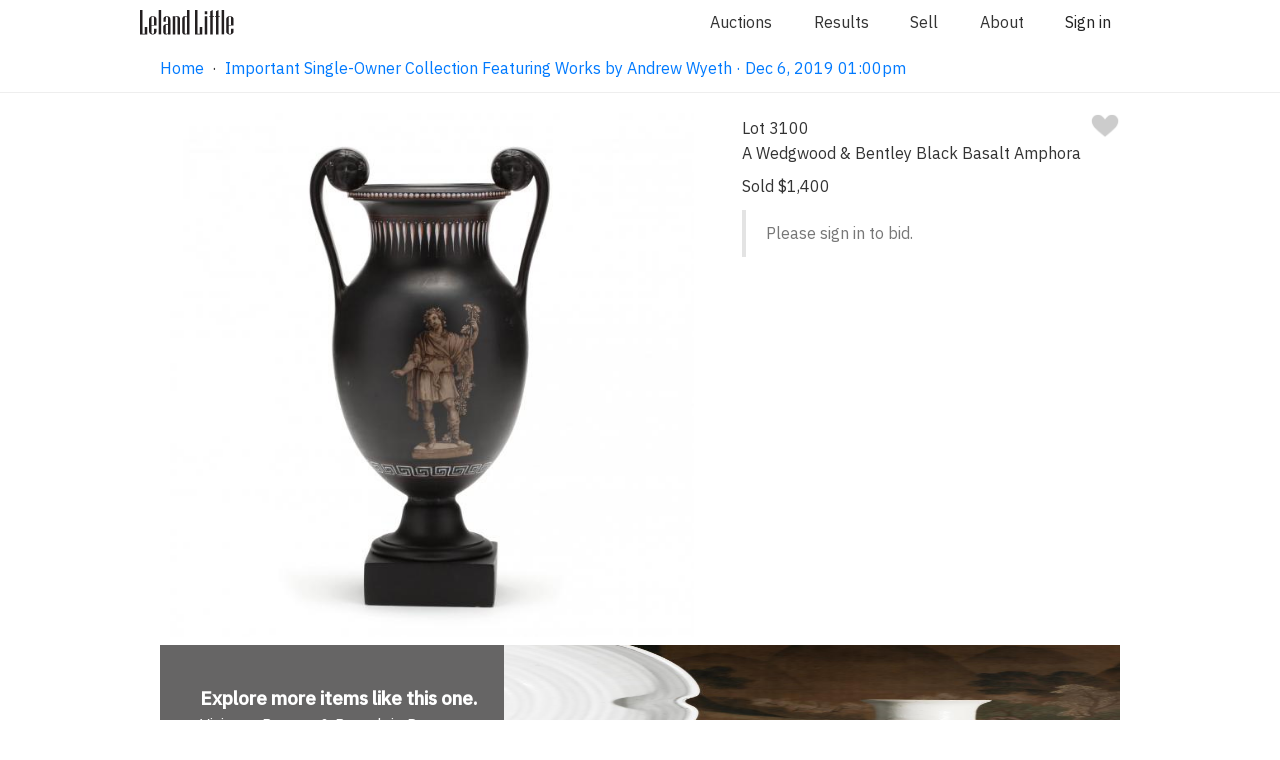

--- FILE ---
content_type: text/html;charset=UTF-8
request_url: https://www.lelandlittle.com/items/351673/a-wedgwood-bentley-black-basalt-amphora?listId=791&provenanceId=32297
body_size: 7454
content:

<!doctype html>

<html lang="en">
<head>
	<!-- Google Tag Manager -->
	<script>(function(w,d,s,l,i){w[l]=w[l]||[];w[l].push({'gtm.start':
	new Date().getTime(),event:'gtm.js'});var f=d.getElementsByTagName(s)[0],
	j=d.createElement(s),dl=l!='dataLayer'?'&l='+l:'';j.async=true;j.src=
	'https://www.googletagmanager.com/gtm.js?id='+i+dl;f.parentNode.insertBefore(j,f);
	})(window,document,'script','dataLayer','GTM-5BW9KK8');</script>
	<!-- End Google Tag Manager -->

	<!-- Basic Page Needs -->
	<meta charset="utf-8">
	<title>A Wedgwood &amp; Bentley Black Basalt Amphora (Lot 3100 - Important Single-Owner Collection Featuring Works by Andrew WyethDec 6, 2019, 1:00pm)</title>
	<meta name="description" content="Late 18th century, finely molded with encaustic painting of Dionysus, the scrolled handles terminate in masks at the rim, stamped by the maker on the underside.">
	<meta name="author" content="Leland Little Auctions">

	<!-- Mobile Specific Metas -->
	<meta name="viewport" content="width=device-width, initial-scale=1">

	<!-- OpenGraph Metas -->
	<meta property="og:title" content="A Wedgwood &amp; Bentley Black Basalt Amphora" />
	<meta property="og:image" content="https://www.lelandlittle.com/images/inventory/medium/351/351673_1.jpg" />

	<!-- Facebook Metas -->
	<meta name="facebook-domain-verification" content="vkokor7se5swybwyq5ue3xkevd822q" />

	<!-- Font -->
	<link href="https://fonts.googleapis.com/css?family=IBM+Plex+Sans:400,400i,500,500i&display=swap" rel="stylesheet">
	<link rel="stylesheet" href="https://cdnjs.cloudflare.com/ajax/libs/font-awesome/4.7.0/css/font-awesome.min.css">

	<!-- CSS -->
	<link rel="stylesheet" href="/css/default.css?v=1.21.7">
	<link rel="stylesheet" href="/css/app.css?v=1.21.7">
	<link rel="stylesheet" href="/css/photoswipe.css"> 
	<link rel="stylesheet" href="/css/default-skin.css"> 
	<link rel="stylesheet" href="/css/checkout-v2.css?v=1.21.7">

	<!-- Scripts -->
	<!-- Global site tag (gtag.js) - Google Analytics -->
	<script async src="https://www.googletagmanager.com/gtag/js?id=UA-20574743-1"></script>
	<script>
		window.dataLayer = window.dataLayer || [];
		function gtag(){dataLayer.push(arguments);}
		gtag("js", new Date());
		gtag("config", "UA-20574743-1");
	</script>
	<script src="/js/photoswipe.min.js"></script> 
	<script src="/js/photoswipe-ui-default.min.js"></script> 
	<!-- Mailchimp header snippet -->
	<script id="mcjs">!function(c,h,i,m,p){m=c.createElement(h),p=c.getElementsByTagName(h)[0],m.async=1,m.src=i,p.parentNode.insertBefore(m,p)}(document,"script","https://chimpstatic.com/mcjs-connected/js/users/5ceb2dcf1185c0d1d7e540e46/4218f0bcfe0da8d2d86e68a6a.js");</script>
	<!-- Additional Custom Header Tags -->
    <script>
		function scrollTop() {
			window.scrollTo(0,0);
		}
        function handleImageError(image) {
            image.onerror = "";
            const src = image.src;
            const currentUrl = new URL(src);
            const newUrl = `https://www.lelandlittle.com${currentUrl.pathname.replace("lists/large", "lists/medium")}`;
            if (window.items) {
                window.items.forEach((item) => {
                    if (item.src === src.replace("medium", "large")) {
                        item.src = newUrl;
                    }
                });
            }
            image.src = newUrl;
            image.srcset = image.srcset.replace(src, newUrl);
            return true;
        }
    </script>
<link rel="canonical" href="https://www.lelandlittle.com/items/351673/a-wedgwood-bentley-black-basalt-amphora/" /><script>
	window.popup_message_disabled = true;
	</script>
	<!-- Meta Pixel Code -->
	<script>
	!function(f,b,e,v,n,t,s)
	{if(f.fbq)return;n=f.fbq=function(){n.callMethod?
	n.callMethod.apply(n,arguments):n.queue.push(arguments)};
	if(!f._fbq)f._fbq=n;n.push=n;n.loaded=!0;n.version='2.0';
	n.queue=[];t=b.createElement(e);t.async=!0;
	t.src=v;s=b.getElementsByTagName(e)[0];
	s.parentNode.insertBefore(t,s)}(window, document,'script',
	'https://connect.facebook.net/en_US/fbevents.js');
	fbq('init', '2156912677806660');
	fbq('track', 'PageView');
	</script>
	<noscript><img height="1" width="1" style="display:none"
	src="https://www.facebook.com/tr?id=2156912677806660&ev=PageView&noscript=1"
	/></noscript>
	<!-- End Meta Pixel Code -->
</head>
<body>
	<!-- Google Tag Manager (noscript) -->
	<noscript><iframe src="https://www.googletagmanager.com/ns.html?id=GTM-5BW9KK8"
	height="0" width="0" style="display:none;visibility:hidden"></iframe></noscript>
	<!-- End Google Tag Manager (noscript) -->
	
	<!-- Root element of PhotoSwipe. Must have class pswp. -->
	<div class="pswp" tabindex="-1" role="dialog" aria-hidden="true">

		<!-- Background of PhotoSwipe. 
			 Its a separate element as animating opacity is faster than rgba(). -->
		<div class="pswp__bg"></div>

		<!-- Slides wrapper with overflow:hidden. -->
		<div class="pswp__scroll-wrap">

			<!-- Container that holds slides. 
				PhotoSwipe keeps only 3 of them in the DOM to save memory.
				Dont modify these 3 pswp__item elements, data is added later on. -->
			<div class="pswp__container">
				<div class="pswp__item"></div>
				<div class="pswp__item"></div>
				<div class="pswp__item"></div>
			</div>

			<!-- Default (PhotoSwipeUI_Default) interface on top of sliding area. Can be changed. -->
			<div class="pswp__ui pswp__ui--hidden">

				<div class="pswp__top-bar">

					<!--  Controls are self-explanatory. Order can be changed. -->

					<div class="pswp__counter"></div>

					<button class="pswp__button pswp__button--close" title="Close (Esc)"></button>

					<button class="pswp__button pswp__button--share" title="Share"></button>

					<button class="pswp__button pswp__button--fs" title="Toggle fullscreen"></button>

					<button class="pswp__button pswp__button--zoom" title="Zoom in/out"></button>

					<!-- Preloader demo https://codepen.io/dimsemenov/pen/yyBWoR -->
					<!-- element will get class pswp__preloader--active when preloader is running -->
					<div class="pswp__preloader">
						<div class="pswp__preloader__icn">
						  <div class="pswp__preloader__cut">
							<div class="pswp__preloader__donut"></div>
						  </div>
						</div>
					</div>
				</div>

				<div class="pswp__share-modal pswp__share-modal--hidden pswp__single-tap">
					<div class="pswp__share-tooltip"></div> 
				</div>

				<button class="pswp__button pswp__button--arrow--left" title="Previous (arrow left)">
				</button>

				<button class="pswp__button pswp__button--arrow--right" title="Next (arrow right)">
				</button>

				<div class="pswp__caption">
					<div class="pswp__caption__center"></div>
				</div>

			</div>

		</div>

	</div>
		
	<!-- Required for Vue.js -->
	<div class="app">
		<div id="vueAuthenticate"></div>
		<div id="vuePusherMain"></div>
		<div id="vueLiveMode"></div>
		<div id="vueModal"></div>
		<div id="vueTaxExemptPopupMessage"></div>
	
	<div class="section stickyNav"> <!-- Navigation -->
		<div class="navigationContainer" id="navigationContainer">
			<div id="vueBanner"></div> <!-- When a live auction is in progress, a link to join will appear here. -->
			<div id="navigationHideContainer"> <!-- Navigation hidden when visitor has joined the live auction. -->
				<div class="container">
					<div class="row">
						<div class="twelve columns">
							<div class="navigationMenu">
								<a class="logoContainer" href="/">
									<img class="logo largeLogo" src="/images/dark-logo.svg" alt="Leland Little Auctions" />
									<img class="logo smallLogo" src="/images/small-logo.png" alt="Leland Little Auctions" />
								</a>
                                                                <ul>
                                                                        <li><a href="/#current_and_upcoming_auctions">Auctions</a></li>
                                                                        <li><a href="/results/">Results</a></li>
                                                                        <li><a href="/sell/">Sell</a></li>
                                                                        <li><a href="/about/">About</a></li>
                                                                        <li>
                                                                                <span id="vueAccountMenuItem"></span>
                                                                        </li>
                                                                </ul>
							</div>
						</div>
					</div>
				</div>
		
		<div class="container">
			<div class="row">
				<div class="theHamburglarAndCrumbs">
					<div id="breadcrumbs" class="breadCrumbContainer">
	<a id="breadcrumb_list" class="navLink" href="/">Home</a>&nbsp;&nbsp;&middot;&nbsp;&nbsp;<a id="breadcrumb_list" class="navLink" href="/auction/important-single-owner-collection-featuring-works-by-andrew-wyeth/791/">Important Single-Owner Collection Featuring Works by Andrew Wyeth · Dec 6, 2019 01:00pm</a>
					</div>
	
				</div>
			</div> 
        </div>
	
			</div>
		</div>
	</div>
		<div id="overlayFader" class="overlayFader shortDelay"></div>
	<div id="item-container" class="container paddingNormalTop paddingNormalBottom"> <!-- The inventory item. -->
		<div class="row"> <!-- The lead image and main information and bidding section. -->
			<div class="seven columns textCenter paddingSmallLeft paddingSmallRight"> <!-- The lead image. -->
                <img class="leadImage lightboxTrigger" src="https://www.lelandlittle.com/images/inventory/medium/351/351673_1.jpg" alt="a-wedgwood-bentley-black-basalt-amphora"    itemprop="thumbnail" onclick="openLightbox(0);">
			</div>
			<div class="five columns"> <!-- The main information and bidding section. -->
				<div class="flexBoxSpread"> <!-- Lot number and favorite heart. -->
					<div class="lotNumber">Lot 3100</div>
					<div id="item_351673_favoriteHeart"></div>
				</div>
				<h1 class="lead">A Wedgwood & Bentley Black Basalt Amphora</h1> <!-- Lead attribute. -->
	
				<div id="item_351673_biddingArea"></div> <!-- The main bidding area, loaded by vue.js code. -->
		
			</div> <!-- Close the main information and bidding section. -->
		</div> <!-- Close the (row) lead image and main information and bidding section. -->
        <a href="/department/pottery-porcelain/817/">
            <div class="explore-block">
                <div class="text-container">
                    <div>
                        <h3>Explore more<span> items like this one</span>.</h3>
                        <span class="desktop_view">Visit our Pottery & Porcelain Department</span>
                        <span class="mobile_view">Pottery & Porcelain</span>
                        <svg width="13" height="12" viewBox="0 0 13 12" fill="none" xmlns="http://www.w3.org/2000/svg">
                            <path opacity="0.4" d="M7.27551 11.2245L6.37755 10.3382L10.0743 6.6414H0.5V5.3586H10.0743L6.37755 1.67347L7.27551 0.775513L12.5 6L7.27551 11.2245Z" fill="#DCE1E5"/>
                        </svg>
                    </div>
                </div>
                <div class="image-container">
                    <img src="https://www.lelandlittle.com/images/inventory/lists/medium/81_1.jpg" />
                </div>
            </div>
        </a>
        <div id="item_lot_navigation"></div> <!-- The lot navigation area, loaded by vue.js code. -->
	</div> <!-- Close the container. -->
	
	<div class="section"> <!-- The lot details and additional photographs area. -->
		<div class="backgroundColorLightGrey">
			<div class="container">
				<div class="row">
					<div class="twelve columns">
						<div class="minorTitle textCenter">Lot Details &amp; Additional Photographs</div>
					</div>
	Late 18th century, finely molded with encaustic painting of Dionysus, the scrolled handles terminate in masks at the rim, stamped by the maker on the underside.<br /><br />12.25 in.<br /><br /><a href="/auction/important-single-owner-collection-featuring-works-by-andrew-wyeth/791/search/?add_filters=%7B%22entities%22%3A%5B%7B%22type%22%3A%22provenance%22%2C%22id%22%3A32297%2C%22name%22%3A%22Single+Owner+Collection%22%7D%5D%7D">Single Owner Collection</a> <br /><br />M.S. Rau Antiques 2001<br /><br />Repair where urn joins socle; two slight body abrasions; touch up-to one handle.<br /><br /></div><div class="row"></div><div class="additionalPhotos">
                    <img class="" src="https://www.lelandlittle.com/images/inventory/medium/351/351673_2.jpg" alt=""    itemprop="thumbnail" onclick="openLightbox(1);">
		
                    <img class="" src="https://www.lelandlittle.com/images/inventory/medium/351/351673_3.jpg" alt=""    itemprop="thumbnail" onclick="openLightbox(2);">
		
                    <img class="" src="https://www.lelandlittle.com/images/inventory/medium/351/351673_4.jpg" alt=""    itemprop="thumbnail" onclick="openLightbox(3);">
		
                    <img class="" src="https://www.lelandlittle.com/images/inventory/medium/351/351673_5.jpg" alt=""    itemprop="thumbnail" onclick="openLightbox(4);">
		
                    <img class="" src="https://www.lelandlittle.com/images/inventory/medium/351/351673_6.jpg" alt=""    itemprop="thumbnail" onclick="openLightbox(5);">
		
                    <img class="" src="https://www.lelandlittle.com/images/inventory/medium/351/351673_7.jpg" alt=""    itemprop="thumbnail" onclick="openLightbox(6);">
		
                    <img class="" src="https://www.lelandlittle.com/images/inventory/medium/351/351673_8.jpg" alt=""    itemprop="thumbnail" onclick="openLightbox(7);">
		
                    <img class="" src="https://www.lelandlittle.com/images/inventory/medium/351/351673_9.jpg" alt=""    itemprop="thumbnail" onclick="openLightbox(8);">
		
                    <img class="" src="https://www.lelandlittle.com/images/inventory/medium/351/351673_10.jpg" alt=""    itemprop="thumbnail" onclick="openLightbox(9);">
		
                    <img class="" src="https://www.lelandlittle.com/images/inventory/medium/351/351673_11.jpg" alt=""    itemprop="thumbnail" onclick="openLightbox(10);">
		
                    <img class="" src="https://www.lelandlittle.com/images/inventory/medium/351/351673_12.jpg" alt=""    itemprop="thumbnail" onclick="openLightbox(11);">
		
				</div>
			</div>
		</div>
	</div>
    </div>
    
    <script>
        // Constants
        const MOVE_THRESHOLD = 100;
        const itemContainer = document.getElementById("item-container");
        
        // Variable variables
        let initialX = 0;
        let moveX = 0;
        let nextLotButton;
        let previousLotButton;
        
        // Functions
        function handleTouchStart(e) {
            if (e.touches) {
                // We get these buttons here, because they do not exist until the vue.js code runs
                nextLotButton = document.getElementById("next-lot");
                previousLotButton = document.getElementById("previous-lot");
                initialX = e.touches[0].pageX;
            }
        }
        function handleTouchMove(e) {
            if (e.touches) {
                let currentX = e.touches[0].pageX;
                moveX = currentX - initialX;
                if (moveX > MOVE_THRESHOLD) {
                    // swipe right
                    if (previousLotButton) {
                        previousLotButton.click();
                    }
                    return;
                }
                if (moveX < -MOVE_THRESHOLD) {
                    // swipe left
                    if (nextLotButton) {
                        nextLotButton.click();
                    }
                    return;
                }
            }
        }

        // Listeners
        if (itemContainer) {
            itemContainer.addEventListener("touchstart", handleTouchStart);
            itemContainer.addEventListener("touchmove", handleTouchMove);
        }
    </script>
	
    <script>

    // build items array
    var items = [
    
			{
				src: 'https://www.lelandlittle.com/images/inventory/large/351/351673_1.jpg',
				w: 2692,
				h: 2692
			}
		, 
			{
				src: 'https://www.lelandlittle.com/images/inventory/large/351/351673_2.jpg',
				w: 2692,
				h: 2692
			}
		, 
			{
				src: 'https://www.lelandlittle.com/images/inventory/large/351/351673_3.jpg',
				w: 2692,
				h: 2692
			}
		, 
			{
				src: 'https://www.lelandlittle.com/images/inventory/large/351/351673_4.jpg',
				w: 2692,
				h: 2692
			}
		, 
			{
				src: 'https://www.lelandlittle.com/images/inventory/large/351/351673_5.jpg',
				w: 2692,
				h: 2692
			}
		, 
			{
				src: 'https://www.lelandlittle.com/images/inventory/large/351/351673_6.jpg',
				w: 2692,
				h: 2692
			}
		, 
			{
				src: 'https://www.lelandlittle.com/images/inventory/large/351/351673_7.jpg',
				w: 2692,
				h: 2692
			}
		, 
			{
				src: 'https://www.lelandlittle.com/images/inventory/large/351/351673_8.jpg',
				w: 2692,
				h: 2692
			}
		, 
			{
				src: 'https://www.lelandlittle.com/images/inventory/large/351/351673_9.jpg',
				w: 2692,
				h: 2692
			}
		, 
			{
				src: 'https://www.lelandlittle.com/images/inventory/large/351/351673_10.jpg',
				w: 2692,
				h: 2692
			}
		, 
			{
				src: 'https://www.lelandlittle.com/images/inventory/large/351/351673_11.jpg',
				w: 2692,
				h: 2692
			}
		, 
			{
				src: 'https://www.lelandlittle.com/images/inventory/large/351/351673_12.jpg',
				w: 2692,
				h: 2692
			}
		
		];
    
	// the function to open the lightbox
	var openLightbox = function(psIndex) {
	
		var pswpElement = document.querySelectorAll('.pswp')[0];
		var options = {
			index: psIndex,
			history: false,
			focus: false,
			showAnimationDuration: 0,
			hideAnimationDuration: 100,
			fullscreenEl: false,
			closeOnScroll: false,
			shareEl: false    
		};
		var gallery = new PhotoSwipe( pswpElement, PhotoSwipeUI_Default, items, options);
		gallery.init();
	}

    </script>
	
	
	<!-- FOOTER SECTION -->

	<footer class="footer_redesign">
		<div class="footer_container_redesign">
			<!-- this is where the logo would go -->
			<p class="logo_redesign">
				<img class="logo" src="/images/dark-logo.svg" alt="Leland Little Auctions">
			</p>
			<div>
				<h4>Auctions & Results</h4>
				<a href="/index.html#current_and_upcoming_auctions">Auction Schedule</a>
				<!-- linked to the results by auction section of the results page -->
				<a href="/results/#results-by-auction">Results by Auction</a>
				<!-- linked to the terms and conditions list -->
				<a href="/terms-and-conditions/">Terms and Conditions</a>
			</div>
			<div>
				<h4>Sell</h4>
				<!-- linked to the sell page -->
				<a href="/sell/">Selling with Leland Little</a>
				<!-- linked to the section just above the form button on sell page -->
				<a href="/sell/form/">Inquire About Selling</a>
				<!-- linked to the results by department section of the results page -->
				<a href="/results/">Results by Department</a>
			</div>
			<div>
				<h4>About</h4>
				<!-- linked to the department section of the about page -->
				<a href="/about/">Specialist Departments</a>
				<!-- linked to the team section of the about page -->
				<a href="/about/#our-team">Our Team</a>
				<!-- linked to the support page -->
				<a href="/support/">FAQs</a>
			</div>
			<div>
				<h4>Contact</h4>
				<div style="display: flex">
					<div>
						<a class="inactiveLink">620 Cornerstone Court, Hillsborough, NC 27278</a><br />
						<a class="inactiveLink">(919)644-1243<br /></a>
						<a href="mailto:info@lelandlittle.com">info@lelandlittle.com</a>
					</div>
					<div>
						<a target="_blank" href="https://www.google.com/maps/dir//620+Cornerstone+Ct,+Hillsborough,+NC+27278/@36.062793,-79.1681779,12z/">
							<img class="footerMapPin" style="" src="/images/google-maps-logo.png" />
						</a>
					</div>
				</div>
				<br /><br />
				<!-- Begin Email Subscription Signup Form -->
                <div class="sendgrid-subscription-widget widget-2992" 
                    data-emailerror="Please enter a valid email address" 
                    data-nameerror="Please enter your name" 
                    data-checkboxerror="Please tick the box to accept our conditions">
                    
                    <form class="sg-widget" data-token="fce3425a0eff2959e5114195fc97ed9f" onsubmit="return false;">
                        <div class="sg-email-label colorBlack">Sign up for email updates</div>
                        <input class="sg_email" type="email" name="sg_email" placeholder="you@example.com" required="required"> 
                        <div class="sg-response"></div>
                        <input type="submit" class="sg-submit-btn cancelButton marginSmallTop" id="widget-2992" value="Sign up">
                    </form>
                </div>
				<!--End sg-widget-->
				<div class="social_media_redesign">
					<!-- linked to facebook -->
					<a href="https://www.facebook.com/lelandlittleauctions/"><i style="color:grey; font-size:30px;" class="fa fa-facebook-official" aria-hidden="true"></i></a>
					<!-- linked to instagram -->
					<a href="https://www.instagram.com/lelandlittleauctions/"><i style="color:grey; font-size:30px;" class="fa fa-instagram" aria-hidden="true"></i></a>
				</div>
			</div>
		</div>
		<div>
			<p class="textCenter">Website <a href="/terms.html">Terms of Use</a> / <a href="/privacy.html">Privacy Policy</a></p>
		</div>
	</footer>
		
    <script type="text/javascript" defer src="//app.sgwidget.com/js/sg-widget-v2.js"></script>
	<script>
		var config = {
			rootMargin: '1800px 10px 1800px 10px'
		}
		var lazyImages = [].slice.call(document.querySelectorAll("img.lazy"));

		var lazyLoadedEvent = document.createEvent("Event");
		lazyLoadedEvent.initEvent("lazyLoaded", true, true);

		document.addEventListener("lazyLoaded", function(e){
			var lazyImageObserver = new IntersectionObserver(function(entries, observer) {
				entries.forEach(function(entry) {
					if (entry.isIntersecting) {
						var lazyImage = entry.target;
						lazyImage.src = lazyImage.dataset.src;
						lazyImage.srcset = lazyImage.dataset.srcset;
						lazyImage.classList.remove("lazy");
						lazyImageObserver.unobserve(lazyImage);
					}
				});
			}, config);
			lazyImages.forEach(function(lazyImage) {
			  lazyImageObserver.observe(lazyImage);
			});
		})
		document.addEventListener("DOMContentLoaded", function() {

			if ("IntersectionObserver" in window) {
				document.dispatchEvent(lazyLoadedEvent);
			} else {
				function requestHandler(){
					eval(this.responseText);
					document.dispatchEvent(lazyLoadedEvent);
				}		
				var request = new XMLHttpRequest();
				request.addEventListener("load", requestHandler);
				request.open("GET", "https://www.lelandlittle.com/js/intersection-observer.js");
				request.send();	
			}
		});
	</script>

	<script type="text/javascript" src="/js/manifest.js"></script>
	<script type="text/javascript" src="/js/app.js?v=1.21.7"></script>

	<script type="text/javascript">
	window.active_auction_url = "/";
		vueLibrary.renderComponent('AccountMenuItem', '#vueAccountMenuItem',{'props':{
		}}, {"api":{"path":"https:\/\/www.lelandlittle.com\/api"},"pusher_main":{"channel":"5370bda457207ea73dba","app_id":"708394","region":"us2","useTLS":"true","secret":"9f79b5bf7cadcdb36d5d"},"pusher_virtual_auctioneer":{"channel":"3aba602ad06b52fce3ed","app_id":"1025687","region":"us2","useTLS":"true","secret":"5a01d98abea4b574275c"}})
		vueLibrary.renderComponent('Authenticate', '#vueAuthenticate',{'props':{
		}}, {"api":{"path":"https:\/\/www.lelandlittle.com\/api"},"pusher_main":{"channel":"5370bda457207ea73dba","app_id":"708394","region":"us2","useTLS":"true","secret":"9f79b5bf7cadcdb36d5d"},"pusher_virtual_auctioneer":{"channel":"3aba602ad06b52fce3ed","app_id":"1025687","region":"us2","useTLS":"true","secret":"5a01d98abea4b574275c"}})
		vueLibrary.renderComponent('Banner', '#vueBanner',{'props':{
		}}, {"api":{"path":"https:\/\/www.lelandlittle.com\/api"},"pusher_main":{"channel":"5370bda457207ea73dba","app_id":"708394","region":"us2","useTLS":"true","secret":"9f79b5bf7cadcdb36d5d"},"pusher_virtual_auctioneer":{"channel":"3aba602ad06b52fce3ed","app_id":"1025687","region":"us2","useTLS":"true","secret":"5a01d98abea4b574275c"}})
		vueLibrary.renderComponent('Modal', '#vueModal',{'props':{
		}}, {"api":{"path":"https:\/\/www.lelandlittle.com\/api"},"pusher_main":{"channel":"5370bda457207ea73dba","app_id":"708394","region":"us2","useTLS":"true","secret":"9f79b5bf7cadcdb36d5d"},"pusher_virtual_auctioneer":{"channel":"3aba602ad06b52fce3ed","app_id":"1025687","region":"us2","useTLS":"true","secret":"5a01d98abea4b574275c"}})
		vueLibrary.renderComponent('PusherMain', '#vuePusherMain',{'props':{
		}}, {"api":{"path":"https:\/\/www.lelandlittle.com\/api"},"pusher_main":{"channel":"5370bda457207ea73dba","app_id":"708394","region":"us2","useTLS":"true","secret":"9f79b5bf7cadcdb36d5d"},"pusher_virtual_auctioneer":{"channel":"3aba602ad06b52fce3ed","app_id":"1025687","region":"us2","useTLS":"true","secret":"5a01d98abea4b574275c"}})
		vueLibrary.renderComponent('LiveMode', '#vueLiveMode',{'props':{
		}}, {"api":{"path":"https:\/\/www.lelandlittle.com\/api"},"pusher_main":{"channel":"5370bda457207ea73dba","app_id":"708394","region":"us2","useTLS":"true","secret":"9f79b5bf7cadcdb36d5d"},"pusher_virtual_auctioneer":{"channel":"3aba602ad06b52fce3ed","app_id":"1025687","region":"us2","useTLS":"true","secret":"5a01d98abea4b574275c"}})
		vueLibrary.renderComponent('TaxExemptPopupMessage', '#vueTaxExemptPopupMessage',{'props':{
		}}, {"api":{"path":"https:\/\/www.lelandlittle.com\/api"},"pusher_main":{"channel":"5370bda457207ea73dba","app_id":"708394","region":"us2","useTLS":"true","secret":"9f79b5bf7cadcdb36d5d"},"pusher_virtual_auctioneer":{"channel":"3aba602ad06b52fce3ed","app_id":"1025687","region":"us2","useTLS":"true","secret":"5a01d98abea4b574275c"}})
		vueLibrary.renderComponent('SellInquiryForm', '#vueSellInquiryForm',{'props':{
		}}, {"api":{"path":"https:\/\/www.lelandlittle.com\/api"},"pusher_main":{"channel":"5370bda457207ea73dba","app_id":"708394","region":"us2","useTLS":"true","secret":"9f79b5bf7cadcdb36d5d"},"pusher_virtual_auctioneer":{"channel":"3aba602ad06b52fce3ed","app_id":"1025687","region":"us2","useTLS":"true","secret":"5a01d98abea4b574275c"}})
	</script>
	<script>
		function toggleHiddenClass(elementId) {
			document.getElementById(elementId).classList.toggle("hidden");
		}
		function focusField(elementId) {
			document.getElementById(elementId).focus();
		}
		var departmentIndex = 0;
		function moveDepartment(direction, departmentSelector = ".department_thumb_redesign") {
			showDepartment(departmentIndex += direction, departmentSelector);
			return false;
		}
		function showDepartment(index, departmentSelector) {
			var departments  = document.querySelectorAll(departmentSelector);
			if(index >= departments.length) {
				departmentIndex = (departments.length - 1);
				console.log(departmentIndex)
			}
			if(index < 0) {departmentIndex = 0}
			departments[departmentIndex].parentNode.scrollLeft = (departments[departmentIndex].offsetLeft - 80)
		}

		var slideIndex = 1;
		var stopSlideshow = false;
		function manualMoveSlide(direction) {
			stopSlideshow = true;
			moveSlide(direction)
		}
		function moveSlide(direction, slideSelector = ".carousel_card_redesign", buttonSelector = ".dots_redesign > a > span") {
			showSlide(slideIndex += direction, slideSelector, buttonSelector);
			return false;
		}
		function setSlide(index, slideSelector = ".carousel_card_redesign", buttonSelector = ".dots_redesign > a > span") {
			showSlide(slideIndex = index, slideSelector, buttonSelector);
			return false;
		}

		function showSlide(index, slideSelector, buttonSelector) {
			var slides = document.querySelectorAll(slideSelector);
			var buttons = document.querySelectorAll(buttonSelector);
			// current slide	
			if(index > slides.length) {slideIndex = 1;}
			if(index < 1) {slideIndex = slides.length;}
			// next slide	
			var nextIndex = slideIndex + 1;
			if(nextIndex > slides.length) {nextIndex = 1;}
			
			var i;
			for(i = 0; i < slides.length; i++) {
				slides[i].className = slides[i].className.replace(" active", "");
				slides[i].className = slides[i].className.replace(" next", "");
				slides[i].className = slides[i].className.replace(" hide", "") + " hide";
			}
			for(i=0; i < buttons.length; i++) {
				buttons[i].className = "";
			}
			//slides[slideIndex-1].className = slides[slideIndex-1].className.replace(" hide", " active")
			slides[nextIndex-1].className = slides[nextIndex-1].className.replace(" hide", " next")
			
			buttons[slideIndex-1].className = "active_redesign";
			return false;
		}	
	</script>
	
	<script>
		var itemIds = [351673]
		vueLibrary.renderComponent('BiddingArea', '#item_351673_biddingArea', {'props': {'item_id': 351673}}, {"api":{"path":"https:\/\/www.lelandlittle.com\/api"},"pusher_main":{"channel":"5370bda457207ea73dba","app_id":"708394","region":"us2","useTLS":"true","secret":"9f79b5bf7cadcdb36d5d"},"pusher_virtual_auctioneer":{"channel":"3aba602ad06b52fce3ed","app_id":"1025687","region":"us2","useTLS":"true","secret":"5a01d98abea4b574275c"}})
		vueLibrary.renderComponent('FavoriteHeart', '#item_351673_favoriteHeart', {'props': {'item_id': 351673}}, {"api":{"path":"https:\/\/www.lelandlittle.com\/api"},"pusher_main":{"channel":"5370bda457207ea73dba","app_id":"708394","region":"us2","useTLS":"true","secret":"9f79b5bf7cadcdb36d5d"},"pusher_virtual_auctioneer":{"channel":"3aba602ad06b52fce3ed","app_id":"1025687","region":"us2","useTLS":"true","secret":"5a01d98abea4b574275c"}})
		vueLibrary.renderComponent('LotNavigation', '#item_lot_navigation', {'props': {'item_id': 351673}}, {"api":{"path":"https:\/\/www.lelandlittle.com\/api"},"pusher_main":{"channel":"5370bda457207ea73dba","app_id":"708394","region":"us2","useTLS":"true","secret":"9f79b5bf7cadcdb36d5d"},"pusher_virtual_auctioneer":{"channel":"3aba602ad06b52fce3ed","app_id":"1025687","region":"us2","useTLS":"true","secret":"5a01d98abea4b574275c"}})		
		vueLibrary.getBiddingStatuses(itemIds)
	</script>
		<script>
    window.popup_message_disabled = true;
    </script>
</body>
</html>
	